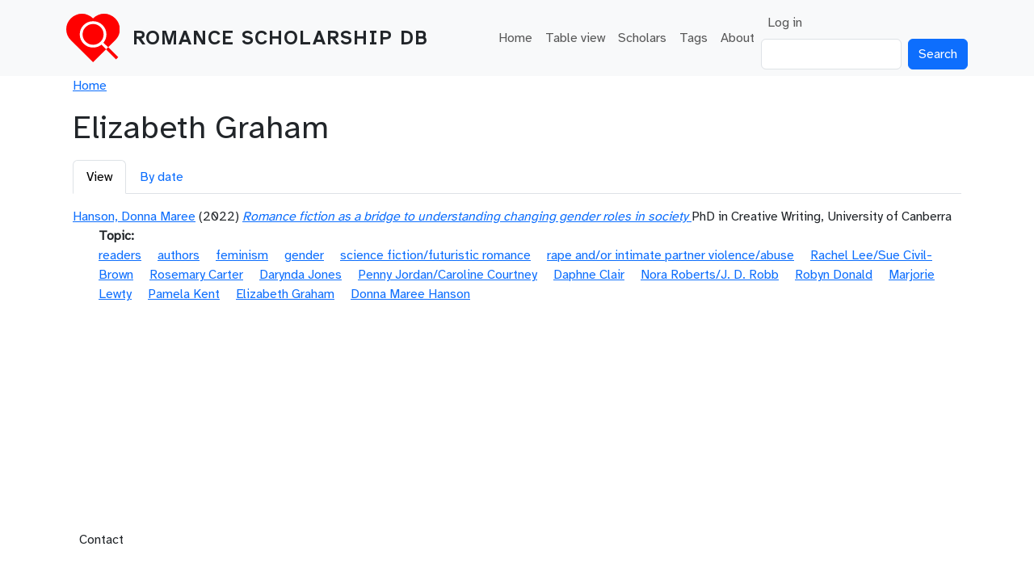

--- FILE ---
content_type: text/html; charset=UTF-8
request_url: https://rsdb.vivanco.me.uk/taxonomy/term/1253
body_size: 3633
content:

<!DOCTYPE html>
<html lang="en" dir="ltr" class="h-100">
  <head>
    <meta charset="utf-8" />
<meta name="Generator" content="Drupal 10 (https://www.drupal.org)" />
<meta name="MobileOptimized" content="width" />
<meta name="HandheldFriendly" content="true" />
<meta name="viewport" content="width=device-width, initial-scale=1.0" />
<link rel="icon" href="/sites/test.rsdb.vivanco.me.uk/themes/rsdb/favicon.ico" type="image/vnd.microsoft.icon" />
<link rel="alternate" type="application/rss+xml" title="Elizabeth Graham" href="https://rsdb.vivanco.me.uk/taxonomy/term/1253/feed" />

    <title>Elizabeth Graham | Romance Scholarship DB</title>
    <link rel="stylesheet" media="all" href="/sites/rsdb.vivanco.me.uk/files/css/css_4GPwtRqmJN9r2jCLlIuFQplS56QedQ5hWUsDZ5e1SnA.css?delta=0&amp;language=en&amp;theme=rsdb&amp;include=eJxNjDEOwzAMAz_kxFMeJNWEYUCOAtFN4L6-RTs0C3F3A9V9cIQcW1Yhkv69g5QK3tvuBenhgQ9FF2svpGDRXM1VbOGY1vaaODnQf5dnw8X83bV7eRreaMAtQQ" />
<link rel="stylesheet" media="all" href="/sites/rsdb.vivanco.me.uk/files/css/css_boi8NvCznuXuAFV4xfZcJh6UjjY8zLO5kQ9yRZE8ZJY.css?delta=1&amp;language=en&amp;theme=rsdb&amp;include=eJxNjDEOwzAMAz_kxFMeJNWEYUCOAtFN4L6-RTs0C3F3A9V9cIQcW1Yhkv69g5QK3tvuBenhgQ9FF2svpGDRXM1VbOGY1vaaODnQf5dnw8X83bV7eRreaMAtQQ" />

    
  </head>
  <body class="path-taxonomy  text-dark   d-flex flex-column h-100">
        <div class="visually-hidden-focusable skip-link p-3 container">
      <a href="#main-content" class="p-2">
        Skip to main content
      </a>
    </div>
    
      <div class="dialog-off-canvas-main-canvas d-flex flex-column h-100" data-off-canvas-main-canvas>
    

<header role="banner">
  

    <nav class="navbar navbar-expand-lg navbar-light text-dark bg-light">
    <div class="container d-flex">
        <div class="region region-nav-branding">
    <div id="block-rsdb-sitebranding" class="block block-system block-system-branding-block">
  
    
  <div class="navbar-brand d-flex align-items-center">

    <a href="/" title="Home" rel="home" class="site-logo d-block">
    <img src="/sites/rsdb.vivanco.me.uk/themes/rsdb/logo.svg" alt="Home" fetchpriority="high" />
  </a>
  
  <div>
        <a href="/" title="Home" rel="home" class="site-title">
      Romance Scholarship DB
    </a>
    
      </div>
</div>
</div>

  </div>


              <button class="navbar-toggler collapsed" type="button" data-bs-toggle="collapse"
                data-bs-target="#navbarSupportedContent" aria-controls="navbarSupportedContent"
                aria-expanded="false" aria-label="Toggle navigation">
          <span class="navbar-toggler-icon"></span>
        </button>

        <div class="collapse navbar-collapse justify-content-md-end" id="navbarSupportedContent">
            <div class="region region-nav-main">
    <nav role="navigation" aria-labelledby="block-rsdb-mainnavigation-menu" id="block-rsdb-mainnavigation" class="block block-menu navigation menu--main">
            
  <h5 class="visually-hidden" id="block-rsdb-mainnavigation-menu">Main navigation</h5>
  

        
            <ul data-block="nav_main" class="navbar-nav justify-content-end flex-wrap nav-level-0">
                    <li class="nav-item">
          <a href="/" class="nav-link" data-drupal-link-system-path="&lt;front&gt;">Home</a>
      </li>

                    <li class="nav-item">
          <a href="/books" class="nav-link" data-drupal-link-system-path="books">Table view</a>
      </li>

                    <li class="nav-item">
          <a href="/scholars" title="Authors in database" class="nav-link" data-drupal-link-system-path="scholars">Scholars</a>
      </li>

                    <li class="nav-item">
          <a href="/tags" title="List of tags in the database" class="nav-link" data-drupal-link-system-path="tags">Tags</a>
      </li>

                    <li class="nav-item">
          <a href="/node/4327" title="About RSDB" class="nav-link" data-drupal-link-system-path="node/4327">About</a>
      </li>

        </ul>
  



  </nav>

  </div>

            <div class="region region-nav-additional">
    <nav role="navigation" aria-labelledby="block-rsdb-useraccountmenu-menu" id="block-rsdb-useraccountmenu" class="block block-menu navigation menu--account">
            
  <h5 class="visually-hidden" id="block-rsdb-useraccountmenu-menu">User account menu</h5>
  

        
              <ul data-block="nav_additional" class="nav navbar-nav">
                    <li class="nav-item">
        <a href="/user/login" class="nav-link" data-drupal-link-system-path="user/login">Log in</a>
              </li>
        </ul>
  


  </nav>
<div class="search-block-form block block-search container-inline" data-drupal-selector="search-block-form" id="block-rsdb-searchform" role="search">
  
    
      <form data-block="nav_additional" action="/search/node" method="get" id="search-block-form" accept-charset="UTF-8">
  <div class="js-form-item form-item js-form-type-search form-type-search js-form-item-keys form-item-keys form-no-label">
      <label for="edit-keys" class="visually-hidden">Search</label>
        
  <input title="Enter the terms you wish to search for." data-drupal-selector="edit-keys" type="search" id="edit-keys" name="keys" value="" size="15" maxlength="128" class="form-search form-control" />


        </div>
<div data-drupal-selector="edit-actions" class="form-actions js-form-wrapper form-wrapper" id="edit-actions">
    <input data-drupal-selector="edit-submit" type="submit" id="edit-submit" value="Search" class="button js-form-submit form-submit btn btn-primary" />

</div>

</form>

  </div>

  </div>

        </div>
          </div>
  </nav>
  
</header>

<main role="main">
  <a id="main-content" tabindex="-1"></a>
  
  
  

  <div class="container">
        <div class="row g-0">
            <div class="order-1 order-lg-2 col-12">
          <div class="region region-content">
    <div data-drupal-messages-fallback class="hidden"></div><div id="block-rsdb-breadcrumbs" class="block block-system block-system-breadcrumb-block">
  
    
        <nav aria-label="breadcrumb">
    <h2 id="system-breadcrumb" class="visually-hidden">Breadcrumb</h2>
    <ol class="breadcrumb">
          <li class="breadcrumb-item">
                  <a href="/">Home</a>
              </li>
        </ol>
  </nav>

  </div>
<div id="block-rsdb-page-title" class="block block-core block-page-title-block">
  
    
      
<h1>Elizabeth Graham</h1>


  </div>
<div id="block-rsdb-local-tasks" class="block block-core block-local-tasks-block">
  
    
        <nav class="tabs" role="navigation" aria-label="Tabs">
        <h2 class="visually-hidden">Primary tabs</h2>
  <nav class="tabs-wrapper tabs-primary is-collapsible" aria-labelledby="primary-tabs-title" data-drupal-nav-tabs>
    <ul class="nav nav-tabs flex-column flex-md-row primary clearfix" data-drupal-nav-tabs-target><li class="nav-item active">
  <a href="/taxonomy/term/1253" class="nav-link active is-active" data-drupal-link-system-path="taxonomy/term/1253">View</a>
      <a href="#" class="tab-toggle dropdown-toggle" data-drupal-nav-tabs-toggle aria-haspopup="true" aria-expanded="false">
      <span class="visually-hidden">Toggle tabs as a menu</span>
    </a>
  </li>
<li class="nav-item">
  <a href="/taxonomy/term/1253/by-date" class="nav-link" data-drupal-link-system-path="taxonomy/term/1253/by-date">By date</a>
  </li>
</ul>
  </nav>

    </nav>
  </div>
<div id="block-rsdb-content" class="block block-system block-system-main-block">
  
    
      <div class="views-element-container"><div class="view view-taxonomy-term view-id-taxonomy_term view-display-id-page_1 js-view-dom-id-bcdf34918641ad01d700209c9debf34c8e60c44e62771f4ddd6cdfd8760c5dec">
  
    
      
      <div class="view-content">
          <div class="views-row">
<article data-history-node-id="4377" class="node node--type-dissertation node--promoted node--view-mode-teaser">

  
  <div class="node__content">
    
      <div class="field field--name-field-author field--type-entity-reference field--label-hidden field__items">
              <div class="field__item"><a href="/scholars/hanson-donna-maree" hreflang="en">Hanson, Donna Maree</a></div>
          </div>
  
    (2022)
    <em><a href="/bibliography/romance-fiction-bridge-understanding-changing-gender-roles-society"><span class="field field--name-title field--type-string field--label-hidden"> Romance fiction as a bridge to understanding changing gender roles in society</span>
</a></em>
    PhD in Creative Writing,
    University of Canberra
    
  <div class="field field--name-field-topic field--type-entity-reference field--label-inline clearfix">
    <div class="field__label">Topic</div>
          <div class="field__items">
              <div class="field__item"><a href="/taxonomy/term/30" hreflang="en">readers</a></div>
          <div class="field__item"><a href="/taxonomy/term/2" hreflang="en">authors</a></div>
          <div class="field__item"><a href="/taxonomy/term/12" hreflang="en">feminism</a></div>
          <div class="field__item"><a href="/taxonomy/term/5" hreflang="en">gender</a></div>
          <div class="field__item"><a href="/taxonomy/term/125" hreflang="en">science fiction/futuristic romance</a></div>
          <div class="field__item"><a href="/taxonomy/term/275" hreflang="en">rape and/or intimate partner violence/abuse</a></div>
          <div class="field__item"><a href="/taxonomy/term/292" hreflang="en">Rachel Lee/Sue Civil-Brown</a></div>
          <div class="field__item"><a href="/taxonomy/term/1250" hreflang="en">Rosemary Carter</a></div>
          <div class="field__item"><a href="/taxonomy/term/1251" hreflang="en">Darynda Jones</a></div>
          <div class="field__item"><a href="/taxonomy/term/637" hreflang="en">Penny Jordan/Caroline Courtney</a></div>
          <div class="field__item"><a href="/taxonomy/term/462" hreflang="en">Daphne Clair</a></div>
          <div class="field__item"><a href="/taxonomy/term/46" hreflang="en">Nora Roberts/J. D. Robb</a></div>
          <div class="field__item"><a href="/taxonomy/term/463" hreflang="en">Robyn Donald</a></div>
          <div class="field__item"><a href="/taxonomy/term/1252" hreflang="en">Marjorie Lewty</a></div>
          <div class="field__item"><a href="/taxonomy/term/777" hreflang="en">Pamela Kent</a></div>
          <div class="field__item"><a href="/taxonomy/term/1253" hreflang="en">Elizabeth Graham</a></div>
          <div class="field__item"><a href="/taxonomy/term/1254" hreflang="en">Donna Maree Hanson</a></div>
              </div>
      </div>

  </div>

</article>
</div>

    </div>
  
      
              <div class="feed-icons">
      
    </div>
  </div>
</div>

  </div>

  </div>

      </div>
          </div>
  </div>

</main>

<footer role="contentinfo" class="mt-auto   footer-light text-dark ">
  <div class="container">
      <div class="region region-footer">
    <nav role="navigation" aria-labelledby="block-rsdb-footer-menu" id="block-rsdb-footer" class="block block-menu navigation menu--footer">
            
  <h5 class="visually-hidden" id="block-rsdb-footer-menu">Footer menu</h5>
  

        
              <ul data-block="footer" class="nav navbar-nav">
                    <li class="nav-item">
        <a href="/contact" class="nav-link" data-drupal-link-system-path="contact">Contact</a>
              </li>
        </ul>
  


  </nav>

  </div>

  </div>
</footer>

  </div>

    
    <script type="application/json" data-drupal-selector="drupal-settings-json">{"path":{"baseUrl":"\/","pathPrefix":"","currentPath":"taxonomy\/term\/1253","currentPathIsAdmin":false,"isFront":false,"currentLanguage":"en"},"pluralDelimiter":"\u0003","suppressDeprecationErrors":true,"ajaxTrustedUrl":{"\/search\/node":true},"user":{"uid":0,"permissionsHash":"ac209a752b91762cb4b5ac8d49c7f2bc7f1fe220cd20690c9c4d9c760948c9f0"}}</script>
<script src="/sites/rsdb.vivanco.me.uk/files/js/js_qXS9fTHhovMnumGTi-D3zudmVa7gf4I5aarj3jK8By4.js?scope=footer&amp;delta=0&amp;language=en&amp;theme=rsdb&amp;include=eJxLys8vKS4pSiww1U-CM3WzinVzEktSi0t0EIL6KUWlBYk5enmJZboliUnFAJorFlo"></script>

  </body>
</html>
